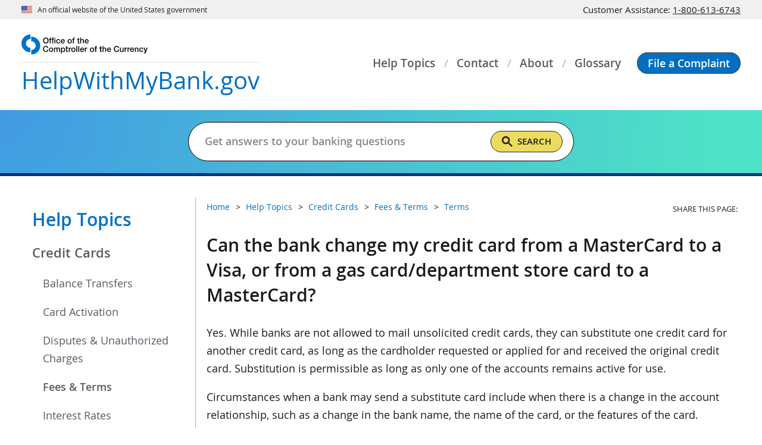

--- FILE ---
content_type: text/html
request_url: https://www.helpwithmybank.gov/help-topics/credit-cards/fees-terms/terms/terms-card-type.html
body_size: 8473
content:
<!DOCTYPE html>
<html lang="en" prefix="og: http://ogp.me/ns#"> 
<!-- a comment -->
<head>
<meta content="Percussion CM System" name="generator"/>
<meta name="perc_linkback" id="perc_linkback" content="FmRlYWZmbHgHY3gBbWZteAZgZmN4E2RlYWVtZg=="/>																		<meta http-equiv="Content-Type" content="text/html; charset=UTF-8">
<meta name="viewport" content="width=device-width, initial-scale=1.0">
<meta name="format-detection" content="telephone=no"/>
<meta name="rx-contenttype" content="occFAQ" />
<meta name="rx-contentid" content="104339" />
<meta name="occ-site" content="HWMB" />
<meta name="dc.agency" content="Office of the Comptroller of the Currency"/>   
<meta name="subtype" content="faq"/>

			 
			  			 						 <meta name="content.owner" content="Office of the Ombudsman" />
			 						<meta name="dc.language" content="en-US" />
									<meta name="date.posted" content="2020-09-17" />
						<meta name="dc.date" content="2020-09-17" />
									<meta name="date.archived" content="" />
									
			                                                
			<meta name="dc.subject" content="Credit Cards: Fees & Terms" />
																																								<meta name="dc.description" content="Yes. While banks are not allowed to mail unsolicited credit cards, they can substitute one credit card for another credit card, as long as the cardholder requested or applied for and received the original credit card." />
																																							<meta name="description" content="Yes. While banks are not allowed to mail unsolicited credit cards, they can substitute one credit card for another credit card, as long as the cardholder requested or applied for and received the original credit card." />
				<!-- Seach engines expect a meta tag named 'description', not the Dublin Core 'dc.description', so OCC needs both -->
			 						<meta name="risk.category" content="Credit" />								
<meta name="wtta.number" content="00062483" />

<meta name="wtta.submitter" content="Jennifer.Miles" />
<meta property="og:site_name" content="HelpWithMyBank.gov"/> 
<meta property="og:locale" content="en_US"/>
<meta property="og:type" content="website"/> 
																																			<meta name="og:title" content="Can the bank change my credit card from a MasterCard to a Visa?" />
																																				<meta name="og:description" content="Yes. While banks are not allowed to mail unsolicited credit cards, they can substitute one credit card for another credit card, as long as the cardholder requested or applied for and received the original credit card." />
	<meta property="og:url" content="https://www.helpwithmybank.gov/help-topics/credit-cards/fees-terms/terms/terms-card-type.html"/> 
<meta property="og:image" content="https://www.helpwithmybank.gov/images/c-clamp-images/Helpwithmybank-gov.png"/>
<meta property="og:image:alt" content="Help With My Bank website from the Office of the Comptroller of the Currency" />
<meta name="twitter:card" content="summary_large_image"/>
<meta name="twitter:site" content="@USOCC"/> 
																																			<meta name="twitter:title" content="Can the bank change my credit card from a MasterCard to a Visa?" />
																																				<meta name="twitter:description" content="Yes. While banks are not allowed to mail unsolicited credit cards, they can substitute one credit card for another credit card, as long as the cardholder requested or applied for and received the original credit card." />
	<meta property="twitter:url" content="https://www.helpwithmybank.gov/help-topics/credit-cards/fees-terms/terms/terms-card-type.html"/> 
<meta property="twitter:image" content="https://www.helpwithmybank.gov/images/c-clamp-images/Helpwithmybank-gov.png"/>
<meta property="twitter:image:alt" content="Help With My Bank website from the Office of the Comptroller of the Currency"/>
																																												<meta name="dc.title" content="Can the bank change my credit card from a MasterCard to a Visa?" />
			
	
			
			<title>Can the bank change my credit card from a MasterCard to a Visa?</title>
	<link rel="preload" href="/fonts/open-sans/OpenSans-Regular.woff2" as="font" type="font/woff2" crossorigin>
	<link rel="preload" href="/fonts/open-sans/OpenSans-SemiBold.woff2" as="font" type="font/woff2" crossorigin>
	<link rel="preload" href="/fonts/open-sans/OpenSans-Bold.woff2" as="font" type="font/woff2" crossorigin>
	<link rel="preload" href="/fonts/fontawesome/fa-solid-900.woff2" as="font" type="font/woff2" crossorigin>
<script src="/scripts/uswds-init.min.js"></script>

<link href="/css/styles.css" rel="stylesheet">
<link href="/css/cssgrid-ie10plus.css" rel="stylesheet">
<link href="/css/custom-styles.css" rel="stylesheet">

<script src="/scripts/jquery.min.js"></script>
<script src="/scripts/hwmb.js"></script>
<script async src='//platform-api.sharethis.com/js/sharethis.js#property=642f2edb1cdb86001a1ecf3e&product=inline-share-buttons'></script>


<link href="/images/occ-seal.gif" rel="icon">
<!-- We participate in the US government's analytics program. See the data at analytics.usa.gov. -->
<script async src="//dap.digitalgov.gov/Universal-Federated-Analytics-Min.js?agency=OCC" id="_fed_an_ua_tag"></script>
<script async src="/scripts/google-analytics.js"></script>
			 
								<script async src="//script.crazyegg.com/pages/scripts/0012/5812.js"></script>
								<script>CE_NO_COOKIES = true;</script>
										<script type="application/ld+json">
{
  "@context": "https://schema.org",
  "@type": "FAQPage",
  "mainEntity": [{
    "@type": "Question",
    "name": "Can the bank change my credit card from a MasterCard to a Visa, or from a gas card/department store card to a MasterCard?",
    "acceptedAnswer": {
      "@type": "Answer",
      "text":"<p>Yes. While banks are not allowed to mail unsolicited credit cards, they can substitute one credit card for another credit card, as long as the cardholder requested or applied for and received the original credit card. Substitution is permissible as long as only one of the accounts remains active for use.</p>

<p>Circumstances when a bank may send a substitute card include when there is a change in the account relationship, such as a change in the bank name, the name of the card, or the features of the card.</p>"
	  }
    }]
}
</script>
</head>

<body>
<!--googleoff: all-->
   
 
<a href="#main_content" class="usa-skipnav">Skip to main content</a>
<span id="backToTop" title="Return to top of page" style="display:none;">
  <a href="#top" tabindex="0" role="link" aria-label="Return to top of page">
    <span></span>
  </a>
</span>


	
	<section id="official-site-banner" class="usa-banner" aria-label="Official government website">
  <header class="usa-banner__header">
    <div class="usa-banner__inner">
      <div class="grid-col-auto">
        <img src="https://helpwithmybank.gov/images/c-clamp-images/us_flag_small.png" width="16" height="11"
          class="usa-banner__header-flag" alt="U.S. flag">
      </div>
      <div class="grid-col-auto">
        <p class="usa-banner__header-text">An official website of the United States government</p>
      </div>
      <div class="grid-col-fill grid-google-translate" id="translation_top_bar">
        <div id="google_translate_element"></div>
      </div>
      <div class="grid-col-auto">
        <p class="usa-banner__header-text hwmb-cag-nmbr">
          Customer Assistance: <a href="tel:18006136743" aria-label="Click to call 1-800-613-6743">1-800-613-6743</a>
        </p>
      </div>
    </div>
  </header>
</section>
	
  

<div id="nav-overlay" class="usa-overlay"></div>
<header id="masthead" class="usa-header usa-header--basic">
  <div class="usa-nav-container">
    
	
		
<div class="usa-navbar">
<div id="basic-logo" class="usa-logo"><a href="/index.html" class="usa-logo__text" title="Home"><img src="/images/c-clamp-images/hwmb/logo-occ.svg" width="129" height="20" class="occ-hdr-logo" alt="OCC Logo" title="OCC Logo" /><span class="hwmb-hdr-logo-title notranslate"> <span class="hwmb-text">HelpWithMyBank</span><span class="gov-text">.gov</span></span></a></div>

<a href="/file-a-complaint/index-file-a-complaint.html" class="usa-button hwmb-button--mobile" role="button" title="File a Complaint"><span>File a<br />
Complaint</span></a> <button id="primeNavBtn" class="usa-menu-btn"> <span id="primeNavBtnIco" class="fas fa-bars"> <!--RX--> </span><span id="primeNavBtnTxt" class="menu-btn-text notranslate">Menu</span> </button></div>

      
  <nav aria-label="Primary navigation" id="primeNav" class="usa-nav">
    <button class="usa-nav__close"><img src="/images/c-clamp-images/close.svg" alt="close"></button>
    <ul class="usa-nav__primary usa-accordion">
      
                                                                                                                                                
        
                  <li class="usa-nav__primary-item">
            <a class="usa-nav__link" href="/help-topics/index-help-topics.html"><span>Help Topics</span></a>
          </li>
              
                                                                                                                                                
        
                  <li class="usa-nav__primary-item">
            <a class="usa-nav__link" href="/contact/index-contact-us.html"><span>Contact</span></a>
          </li>
              
                                                                                                                                                
        
                  <li class="usa-nav__primary-item">
            <a class="usa-nav__link" href="/about/index-about.html"><span>About</span></a>
          </li>
              
                                                                                                                                                
        
                  <li class="usa-nav__primary-item">
            <a class="usa-nav__link" href="/glossary/index-glossary.html"><span>Glossary</span></a>
          </li>
              
                                                                                                                                                
        
                  <li class="usa-nav__primary-item button-item">
            <a class="usa-button" href="/file-a-complaint/index-file-a-complaint.html" role="button"><span>File a Complaint</span></a>
          </li>
                    <li class="usa-nav__primary-item mobile-menu-item">
        <section class="usa-banner" aria-label="Official government website">
          <header class="usa-banner__header">
            <div class="usa-banner__inner">
              <div class="grid-col-auto">
                <img class="usa-banner__header-flag" src="/images/c-clamp-images/us_flag_small.png" alt="U.S. flag">
              </div>
              <div class="grid-col-fill">
                <p class="usa-banner__header-text">An official website of the <br>United States government</p>
              </div>
            </div>
          </header>
        </section>
      </li>
      <li id="translation_side_bar"></li>
    </ul>
  </nav>
  </div>
</header>
  
	
	<section id="search-band">
  <div class="grid-container">
    <div class="grid-row search-band-row">
      <div class="grid-col">
        <h1>Get Answers to Your Banking Questions</h1>
        <form class="usa-search search-band-form" role="search">
          <label class="usa-sr-only" for="gsc-i-id1">Search</label>
          <input id="search_placeholder" class="usa-input maxw-none" type="search" name="search" placeholder="">
          <div class="gcse-searchbox" style="width:0" data-enablehistory="false" data-mobilelayout="disabled"></div>
          <div id="gcs_remove_on_search" class="hwmb-hidden">
            <div class="gcse-searchresults"></div>
          </div>
        </form>
      </div>
    </div>
  </div>
</section>
	
  
<section id="notice-band">
  <div class="grid-container">
    <div class="grid-row notice-band__row">
      <div class="grid-col-auto notice-band__content-wrapper">
        <!-- ↓↓↓ Notice Content goes here ↓↓↓ -->
                                  <!-- ↑↑↑ Notice Content goes here ↑↑↑ -->
      </div>
    </div>
  </div>
</section>

<!--googleon: all-->
<section id="site-content" class="usa-section">
	<div class="grid-container">
      <div class="grid-row grid-gap">
		<!--googleoff: all-->
	<aside class="usa-layout-docs__sidenav desktop:grid-col-3">
		<nav aria-label="Secondary navigation">
		
																				
			          	
		
																
			          	
		
																																									
			          	
		
																
			          							<h2><a href="/help-topics/index-help-topics.html">Help Topics</a></h2>
																																										        			
        				 
													    <ul class="usa-sidenav">
				
			<li class="usa-sidenav__item">
				<a href="/help-topics/credit-cards/index-credit-cards.html" class="hwmb-current-parent">Credit Cards</a>
								
												
																						 <ul class="usa-sidenav__sublist">
										<li><a href="/help-topics/credit-cards/balance-transfers/index-balance-transfers.html">Balance Transfers</a></li>
					
				</ul>
				
												
																						 <ul class="usa-sidenav__sublist">
										<li><a href="/help-topics/credit-cards/card-activation/index-card-activation.html">Card Activation</a></li>
					
				</ul>
				
												
																						 <ul class="usa-sidenav__sublist">
										<li><a href="/help-topics/credit-cards/disputes-unauthorized-charges/index-disputes-unauthorized-charges.html">Disputes & Unauthorized Charges</a></li>
					
				</ul>
				
												
																						 <ul class="usa-sidenav__sublist">
											 <li class="usa-sidenav__item"><a href="/help-topics/credit-cards/fees-terms/index-fees-terms.html" class="hwmb-current-parent">Fees & Terms</a></li>
						 	 										</ul>
				
												
																						 <ul class="usa-sidenav__sublist">
										<li><a href="/help-topics/credit-cards/interest-rates/index-interest-rates.html">Interest Rates</a></li>
					
				</ul>
				
												
																						 <ul class="usa-sidenav__sublist">
										<li><a href="/help-topics/credit-cards/lost-stolen-credit-cards/index-lost-stolen-credit-cards.html">Lost or Stolen Credit Cards</a></li>
					
				</ul>
				
												
																						 <ul class="usa-sidenav__sublist">
										<li><a href="/help-topics/credit-cards/payments/index-payments.html">Payments</a></li>
					
				</ul>
				
												
																						 <ul class="usa-sidenav__sublist">
										<li><a href="/help-topics/credit-cards/pre-approvals-solicitations/index-preapprovals-solicitations.html">Preapprovals & Solicitations</a></li>
					
				</ul>
				
							</li>
			
			
							
						</ul>
			 
																																																																																									
	
		
																						
			          	
		
																																											<br>				</nav>
	</aside>
		<!--googleon: all-->
	 <section class="usa-layout-docs__main desktop:grid-col-9 usa-layout-docs content-faq" id="hwmb_content_section">
                    <section class="grid-row grid-gap hwmb-breadcrumb-share">
                        <div class="grid-col-12 tablet:grid-col-8 tablet-lg:grid-col-9 breadcrumb">
      						   <!-- Start breadcrumbs -->






<!--googleoff: all-->
        <ul class="usa-list usa-list--unstyled grid-row grid-gap">
			     		
			
 
		    		<li><a href="/index.html">Home</a></li>
		
                                                                                		    		
						
 
		    		<li><a href="/help-topics/index-help-topics.html">Help Topics</a></li>
		
                                                                		    		
						
 
		    		<li><a href="/help-topics/credit-cards/index-credit-cards.html">Credit Cards</a></li>
		
                                                                		    		
						
 
		    		<li><a href="/help-topics/credit-cards/fees-terms/index-fees-terms.html">Fees & Terms</a></li>
		
                                		    		
						
 
					 				   					<li><a href="/help-topics/credit-cards/fees-terms/index-fees-terms.html">Terms</a></li>
				   			 		
                                                                                                                                                                                                                                                                </ul>
<!--googleon: all--><!-- End breadcrumbs -->                        </div>
                        		<!--googleoff: all-->
		  <div class="grid-col-12 tablet:grid-col-4 tablet-lg:grid-col-3">
	                            <div class="share-icons">
                                <p>Share This Page:</p>
                                <ul>
        								                                 
                <li class="sharethis-inline-share-buttons"></li>
                                </ul>
                            </div>
       </div>
	   	<!--googleon: all-->
                    </section>
					<!--googleon: all-->
					<main id="main_content">
																							
	        
																																																																																																																																																																									
	
	<link href="/css/hwmb-glossary.css" rel="stylesheet">
<script src="/scripts/hwmb-glossary.js"></script>

<script id="glossary_template" type="text/template">
  <div class="glossary-result">
    <h2 class="usa-accordion__heading">
      <button id="button_glossary_header" class="usa-accordion__button hwmb-accordion__button" aria-expanded="false" aria-controls="el0"><span class="hwmb-accordion__button--text"></span><span class="fas fa-chevron-down"></span></button>
    </h2>
    <div id="el0" class="usa-accordion__content usa-prose hwmb-glossary-accordion__content" hidden><p></p></div>
  </div>
</script>	<!-- <div id="glossary_drawer" aria-describedby="glossary_results" aria-hidden="true"> -->
<div id="glossary_drawer" aria-hidden="true"><button id="drawer_close" tabindex="-1" aria-label="Close Glossary" role="button"><span class="fas fa-times"><!-- fa icon --></span> </button>
<h1><span class="fas fa-question-circle"><!-- fa icon --></span>&#160;Glossary</h1>

<form id="drawer_form" action="javascript:void(0)"><label for="drawer_search_input" class="drawer-search">Filter glossary</label> 

<table role="presentation">
<tr>
<td>
<div class="drawer-search-container"><input id="drawer_search_input" type="text" title="Glossary Term Search" placeholder="Glossary Search" value="" tabindex="-1" /><span id="drawer_search_clear" tabindex="-1" aria-label="Clear Search Input" role="button">×</span></div>
</td>
<td><button id="drawer_search" type="submit" tabindex="-1" aria-label="Search Glossary" role="button"><span class="fas fa-search"><!-- fa icon --></span> </button></td>
</tr>
</table>
</form>

<div id="glossary_results_found" class="sr-only" role="status">No Results Found</div>

<div id="glossary_results" class="usa-accordion" aria-multiselectable="true"><!-- results --></div>
</div>

  																																																																																																								                        <h1>Can the bank change my credit card from a MasterCard to a Visa, or from a gas card/department store card to a MasterCard?</h1>
                    					<p>Yes. While banks are not allowed to mail unsolicited credit cards, they can substitute one credit card for another credit card, as long as the cardholder requested or applied for and received the original credit card. Substitution is permissible as long as only one of the accounts remains active for use.</p>

<p>Circumstances when a bank may send a substitute card include when there is a change in the account relationship, such as a change in the bank name, the name of the card, or the features of the card.</p>					<p class='last-reviewed'><strong>Last Reviewed:</strong>&nbsp;April 2021</p>																							
	
																																																																																																													
	
		
<div class="hwmb-disclaimer-block">
<p><strong>Please note:</strong> The terms "bank" and "banks" used in these answers generally refer to national banks, federal savings associations, and federal branches or agencies of foreign banking organizations that are regulated by the Office of the Comptroller of the Currency (OCC). <a href="/who-regulates-my-bank/index-who-regulates-bank.html" title="Who Regulates My Bank?">Find out if the OCC regulates your bank</a>. Information provided on HelpWithMyBank.gov should not be construed as legal advice or a legal opinion of the OCC.</p>
</div>

  																																																																				    					<section class='hwmb-related-block'><h2>Related Questions</h2><div class='grid-row grid-gap'>
	   <div class="mobile-lg:grid-col-6">
                  <div class="grid-row grid-gap-md hwmb-related__item">
                    <div class="grid-col flex-auto">
                      <p><span class="far fa-file-alt hwmb-card-icon"></span></p>
                    </div>
                    <div class="grid-col">
                      <p><a href="/help-topics/credit-cards/fees-terms/terms/terms-changes-reject.html">Can I reject changes to my credit card account?</a></p>
                    </div>
                  </div>
                </div>
  
	   <div class="mobile-lg:grid-col-6">
                  <div class="grid-row grid-gap-md hwmb-related__item">
                    <div class="grid-col flex-auto">
                      <p><span class="far fa-file-alt hwmb-card-icon"></span></p>
                    </div>
                    <div class="grid-col">
                      <p><a href="/help-topics/credit-cards/fees-terms/terms/terms-notify.html">How must the bank notify me when it makes a significant change in account terms on my credit card account?</a></p>
                    </div>
                  </div>
                </div>
  
	   <div class="mobile-lg:grid-col-6">
                  <div class="grid-row grid-gap-md hwmb-related__item">
                    <div class="grid-col flex-auto">
                      <p><span class="far fa-file-alt hwmb-card-icon"></span></p>
                    </div>
                    <div class="grid-col">
                      <p><a href="/help-topics/credit-cards/fees-terms/terms/terms-changes-notice.html">Does the bank have to give me advance notice of changes to my credit card?</a></p>
                    </div>
                  </div>
                </div>
  </div></section>										
					
					                    																		
	        
																																																																																																													
	
		
<div class="hwmb-contact-block">
<h2>Still need help?</h2>

<a href="/contact/index-contact-us.html" class="usa-button" role="button" title="Contact Us">Contact Us</a></div>

  																																																																				         </main>
	 <!--googleoff: all-->
	</section>
 </div>
</div>
</section><!--googleoff: all-->
   <footer id="site-footer" class="usa-footer">
	
	
		
<div class="usa-footer__info-section">
<div class="grid-container">
<div class="grid-row grid-gap">
<div class="usa-footer__logo grid-row tablet-lg:grid-col-6 tablet-lg:grid-gap-2">
<div class="tablet-lg:grid-col-auto"><a href="//occ.gov/" target="_blank" rel="noopener noreferrer"     ><img src="//helpwithmybank.gov/images/c-clamp-images/hwmb/footer-occ-logo.svg" width="325" height="58" class="footer-occ-logo" alt="OCC.gov" /></a></div>
</div>

<div class="usa-footer__contact-links tablet-lg:grid-col-6">
<p><strong>Customer Assistance:</strong><br class="hide-inline-mobile" />
<a href="tel:1-800-613-6743" aria-label="Click to call 1-800-613-6743">1-800-613-6743</a><br />
Monday - Friday,<br class="hide-inline-mobile" />
7:00 am - 7:00 pm CT</p>

<p><strong>HelpWithMyBank.gov</strong> provides information and assistance for customers of national banks and federal savings associations. We're here to help!</p>
</div>
</div>
</div>
</div>

<div class="usa-footer__primary-section">
<div class="grid-container">
<div class="grid-row grid-gap">
<div class="usa-footer__logo grid-row grid-col">
<div class="grid-col">
<h3>Our websites</h3>

<ul class="usa-list usa-list--unstyled hwmb-list-our-sites grid-row grid-gap">
<li class="grid-col-12 tablet:grid-col-6 desktop:grid-col-3">
<div class="grid-row grid-gap-sm">
<div class="grid-col-auto"><a href="//occ.gov/" target="_blank" rel="noopener noreferrer"     ><img src="//helpwithmybank.gov/images/c-clamp-images/hwmb/icon-footer-occ-donut.svg" width="45" height="47" class="icon-our-sites" alt="OCC.gov" /></a></div>

<div class="grid-col-fill">
<p><a href="//occ.gov/" target="_blank" rel="noopener noreferrer"     >OCC.gov</a></p>

<p>Official website of the OCC.</p>
</div>
</div>
</li>

<li class="grid-col-12 tablet:grid-col-6 desktop:grid-col-3">
<div class="grid-row grid-gap-sm">
<div class="grid-col-auto"><a href="//careers.occ.gov/" target="_blank" rel="noopener noreferrer"     ><img src="//helpwithmybank.gov/images/c-clamp-images/hwmb/icon-footer-occ-careers.svg" width="40" height="40" class="icon-our-sites" alt="Careers.OCC.gov" /></a></div>

<div class="grid-col-fill">
<p><a href="//careers.occ.gov/" target="_blank" rel="noopener noreferrer"     >Careers.OCC.gov</a></p>

<p>Join one of the best places to work.</p>
</div>
</div>
</li>

<li class="grid-col-12 tablet:grid-col-6 desktop:grid-col-3">
<div class="grid-row grid-gap-sm">
<div class="grid-col-auto"><a href="https://www.banknet.gov" target="_blank" rel="noopener noreferrer"     ><img src="https://helpwithmybank.gov/images/c-clamp-images/hwmb/icon-footer-banknet.svg" width="40" height="38" class="icon-our-sites" alt="BankNet.gov" /></a></div>

<div class="grid-col-fill">
<p><a href="https://www.banknet.gov" target="_blank" rel="noopener noreferrer"     >BankNet.gov</a></p>

<p>Resources for bankers.</p>
</div>
</div>
</li>

<li class="grid-col-12 tablet:grid-col-6 desktop:grid-col-3">
<div class="grid-row grid-gap-sm">
<div class="grid-col-auto"><a href="/index.html" title="Home"><img src="//helpwithmybank.gov/images/c-clamp-images/hwmb/icon-footer-hwmb-check.svg" width="40" height="30" class="icon-our-sites" alt="HelpWithMyBank.gov" /></a></div>

<div class="grid-col-fill">
<p><a href="/index.html" title="Home">HelpWithMyBank.gov</a></p>

<p>Get answers to banking questions.</p>
</div>
</div>
</li>
</ul>
</div>
</div>
</div>
</div>
</div>

  	<div class="usa-footer__secondary-section">
		<div class="grid-container">
			<div class="grid-row grid-gap flex-row-reverse">
				
	
	<div class="grid-col-12 desktop-lg:grid-col-auto footer-social-media">
  <ul class="usa-list usa-list--unstyled grid-row">
    <li>
      <a href="//facebook.com/100064588517973" target="_blank" rel="noopener noreferrer"    
         aria-label="facebook" onclick="return ExitNotice()">
        <img src="https://helpwithmybank.gov/images/c-clamp-images/hwmb/icon-footer-social-fb.svg" width="16"
          height="30" alt="" />
      </a>
    </li>
    <li>
      <a href="//twitter.com/usocc" target="_blank" rel="noopener noreferrer"      aria-label="twitter"
        onclick="return ExitNotice()">
        <img src="https://helpwithmybank.gov/images/c-clamp-images/hwmb/icon-footer-social-twitter.svg" width="30"
          height="25" alt="" />
      </a>
    </li>
    <li>
      <a href="//linkedin.com/company/office-of-the-comptroller-of-the-currency" target="_blank" rel="noopener noreferrer"    
         aria-label="linked in" onclick="return ExitNotice()">
        <img src="https://helpwithmybank.gov/images/c-clamp-images/hwmb/icon-footer-social-linkedin.svg" width="30"
          height="29" alt="" />
      </a>
    </li>
    <li>
      <a href="//youtube.com/user/OCCChannel#p/c/2BAA3C3A20C2630E" target="_blank" rel="noopener noreferrer"     
        aria-label="you tube" onclick="return ExitNotice()">
        <img src="https://helpwithmybank.gov/images/c-clamp-images/hwmb/icon-footer-social-youtube.svg" width="29"
          height="30" alt="" />
      </a>
    </li>
    <li>
      <a href="//occ.gov/rss/index-rss.html" target="_blank" rel="noopener noreferrer"      aria-label="OCC.gov rss feeds">
        <img src="https://helpwithmybank.gov/images/c-clamp-images/hwmb/icon-footer-social-rss.svg" width="26"
          height="26" alt="" />
      </a>
    </li>
  </ul>
</div>
	
  				<div class="grid-col footer-links">
					<ul class="usa-list usa-list--unstyled grid-row"><li>
<a href="https://www.occ.gov/about/policies/web-privacy-policy.html">Privacy Policy</a>


</li><li>
 <a href="https://www.usa.gov/" target="_blank" rel="noopener noreferrer">USA.gov</a>
</li><li>
<a href="https://www.occ.gov/about/policies/accessibility.html">Accessibility</a>


</li><li>
 <a href="https://www.treasury.gov/Pages/default.aspx" target="_blank" rel="noopener noreferrer">Department of the Treasury</a>
</li><li>
<a href="https://www.occ.gov/about/connect-with-us/foia/index-foia.html">Freedom of Information Act (FOIA)</a>


</li><li>
<a href="/contact/index-contact-us.html">Contact Us</a>


</li><li>
<a href="/file-a-complaint/report-scam-fraud.html">Report a Scam or Fraud </a>


</li><li>
<a href="/site-map/index-sitemap.html">Site Map</a>


</li></ul>				</div>
			</div>
		</div>
	</div>
</footer>
<script async src="//siteimproveanalytics.com/js/siteanalyze_50215.js"></script>
<script src="/scripts/uswds.min.js"></script>


							</body>
</html>

--- FILE ---
content_type: text/css
request_url: https://www.helpwithmybank.gov/css/gcs-header.css
body_size: 1533
content:
@charset "UTF-8";.gsc-input .gsc-input-box{border:0}.gsc-input .gsc-input-box input.gsc-input{display:block;max-width:30rem;height:18px!important;margin-top:9px;padding:0 0 0 9px!important;line-height:1.4;border-radius:0;background:0 0!important;color:#1b1b1b;font-size:.8rem;font-weight:600;text-indent:0!important;overflow:hidden;text-overflow:ellipsis;white-space:nowrap}.gsc-input .gsc-input-box input.gsc-input.search-expanded{height:36px!important;transition:height .2s ease .1s}.gsc-input .gsc-input-box input.gsc-input:not([disabled]):focus{outline:2px dotted #2491ff!important;outline-offset:0}.gsc-input .gsc-input-box input.gsc-input::-moz-placeholder{font-size:.8rem;font-weight:600;color:#555!important;opacity:.7}.gsc-input .gsc-input-box input.gsc-input:-ms-input-placeholder{font-size:.8rem;font-weight:600;color:#555!important;opacity:.7}.gsc-input .gsc-input-box input.gsc-input::placeholder{font-size:.8rem;font-weight:600;color:#555!important;opacity:.7}.gsc-input .gsc-input-box .gsib_a,.gsc-input .gsc-input-box .gsib_b,.gsc-input .gsc-input-box .gsib_b .gsst_b{padding:0}.gsc-input .gsc-input-box .gsib_b .gsst_a .gscb_a{line-height:1rem;vertical-align:middle;color:#0071bc}.gsc-input .gsc-input-box .gsib_b .gsst_a:active .gscb_a,.gsc-input .gsc-input-box .gsib_b .gsst_a:focus .gscb_a,.gsc-input .gsc-input-box .gsib_b .gsst_a:hover .gscb_a{color:#2491ff}button.gsc-search-button{margin-left:0;padding:0 4px;border-color:transparent;background-color:transparent;cursor:pointer}button.gsc-search-button svg{width:22px;height:22px;fill:#1c1d1f}button.gsc-search-button svg.search-expanded{width:32px;height:32px}button.gsc-search-button:active,button.gsc-search-button:focus,button.gsc-search-button:hover{border-color:transparent;background-color:transparent}#search-band .search-band-form>div{width:100%}#search-band form.gsc-search-box,#search-band form.gsc-search-box table{margin:0}#search-band form.gsc-search-box table.gsc-search-box td.gsc-input{padding-right:0}table.gssb_c{position:fixed!important}table.gssb_c table.gsc-completion-container td div img{display:none}table.gssb_c table.gsc-completion-container td.gssb_a{padding:4px 11px}table.gssb_c table.gsc-completion-container tr.gsc-completion-selected{background-color:#e5f3ff}table.gssb_c table.gsc-completion-container tr:last-child td{padding:0}@media (min-width:40em){.gsc-input .gsc-input-box input.gsc-input{height:36px!important;font-size:1rem}.gsc-input .gsc-input-box input.gsc-input::-moz-placeholder{font-size:1rem}.gsc-input .gsc-input-box input.gsc-input:-ms-input-placeholder{font-size:1rem}.gsc-input .gsc-input-box input.gsc-input::placeholder{font-size:1rem}.gsc-input .gsc-input-box .gsib_b .gsst_a{padding:0 8px}.gsc-input .gsc-input-box .gsib_a,.gsc-input .gsc-input-box .gsib_b .gsst_b{padding-right:4px}button.gsc-search-button{display:inline-flex;width:auto;height:36px;margin:0;padding:0 18px;border:1px solid #1c1d1f;border-radius:99rem;background-color:#ecdc5d;color:#1c1d1f;font-weight:600;align-items:center}button.gsc-search-button:active,button.gsc-search-button:focus,button.gsc-search-button:hover{border:1px solid #1c1d1f;background-color:#fee685;color:#1c1d1f}button.gsc-search-button::after{content:"Search";padding-left:8px;text-transform:uppercase;font-size:.8333rem;font-weight:600}button.gsc-search-button svg{width:18px;height:18px}}@media (min-width:64em){table.gssb_c{position:absolute!important}}@media only screen and (max-device-width:823px) and (-webkit-min-device-pixel-ratio:3) and (orientation:landscape),only screen and (max-device-width:667px) and (-webkit-min-device-pixel-ratio:2) and (orientation:landscape){.gsc-input{padding:3px 0}.gsc-input .gsc-input-box input.gsc-input{max-width:32rem;height:18px!important;font-size:.8rem}.gsc-input .gsc-input-box input.gsc-input::-moz-placeholder{font-size:.8rem}.gsc-input .gsc-input-box input.gsc-input:-ms-input-placeholder{font-size:.8rem}.gsc-input .gsc-input-box input.gsc-input::placeholder{font-size:.8rem}.gsc-input .gsc-input-box .gsib_b{line-height:13px}.gsc-input .gsc-input-box .gsib_b .gsst_a .gscb_a{line-height:16px}.gsc-input .gsc-input-box .gsib_b .gsst_b{padding:0 0 0 2px}button.gsc-search-button{height:auto;padding:0 6px;border-color:transparent;background-color:transparent}button.gsc-search-button:active,button.gsc-search-button:focus,button.gsc-search-button:hover{border-color:transparent;background-color:transparent}button.gsc-search-button::after{content:none}button.gsc-search-button svg{width:22px;height:22px}}

--- FILE ---
content_type: text/css
request_url: https://www.helpwithmybank.gov/css/hwmb-translate.css
body_size: 691
content:
body{top:0!important}#goog-gt-.skiptranslate,.goog-te-banner-frame.skiptranslate,iframe.skiptranslate{visibility:hidden!important;display:none!important}.goog-te-gadget span a,a.goog-logo-link{visibility:hidden!important;display:inline-block;width:4.9783rem}#google_translate_element .goog-te-gadget{font-family:inherit}#google_translate_element .goog-te-gadget .goog-te-combo{font-family:inherit;margin:0 0 1px;border-radius:.5555rem;padding-left:.2222rem}#google_translate_element .goog-te-gadget .goog-te-combo::-ms-expand{background-color:transparent}div.grid-google-translate{text-align:center}span.google-powered-by{font-weight:600;color:#444;display:block}.goog-text-highlight{background-color:inherit;box-shadow:none;box-sizing:inherit;position:inherit}.goog-tooltip.skiptranslate{display:none!important;visibility:hidden!important}@media (min-width:64em){span.google-powered-by{display:inline}}

--- FILE ---
content_type: image/svg+xml
request_url: https://www.helpwithmybank.gov/images/c-clamp-images/hwmb/logo-occ.svg
body_size: 22259
content:
<svg id="Layer_1" data-name="Layer 1" xmlns="http://www.w3.org/2000/svg" width="129" height="20.2972" viewBox="0 0 129 20.2972"><defs><style>.cls-1{fill:#0071ce;}</style></defs><path d="M24.9413,3.8944a2.7207,2.7207,0,0,1,1.1742.2456,2.6254,2.6254,0,0,1,.88.6627,2.9466,2.9466,0,0,1,.5526.9744,3.734,3.734,0,0,1,0,2.3651,2.9433,2.9433,0,0,1-.5526.9737,2.58,2.58,0,0,1-.88.6591,2.98,2.98,0,0,1-2.3488,0,2.581,2.581,0,0,1-.88-.6591,2.9431,2.9431,0,0,1-.5525-.9737,3.734,3.734,0,0,1,0-2.3651,2.9464,2.9464,0,0,1,.5525-.9744,2.6268,2.6268,0,0,1,.88-.6627A2.72,2.72,0,0,1,24.9413,3.8944Zm0,.8349a1.6358,1.6358,0,0,0-.8062.1882,1.5808,1.5808,0,0,0-.5526.5036,2.2629,2.2629,0,0,0-.3149.7157,3.3193,3.3193,0,0,0,0,1.637,2.2614,2.2614,0,0,0,.3149.7165,1.572,1.572,0,0,0,.5526.5028,1.8148,1.8148,0,0,0,1.6124,0A1.5742,1.5742,0,0,0,26.3,8.49a2.271,2.271,0,0,0,.3153-.7165,3.3319,3.3319,0,0,0,0-1.637A2.2726,2.2726,0,0,0,26.3,5.4211a1.583,1.583,0,0,0-.5522-.5036A1.6369,1.6369,0,0,0,24.9413,4.7293Z" transform="translate(0 -0.8514)"/><path d="M28.2066,5.6463h.6958V5.2939a1.8043,1.8043,0,0,1,.0981-.65.9242.9242,0,0,1,.2619-.3851.8671.8671,0,0,1,.3724-.18,2.0853,2.0853,0,0,1,.4378-.0444,2.6956,2.6956,0,0,1,.6546.0567v.7288a1.2482,1.2482,0,0,0-.1921-.037,2.0752,2.0752,0,0,0-.2416-.0124.5715.5715,0,0,0-.323.09.3952.3952,0,0,0-.1351.3524v.4338h.7938v.6954h-.7938V9.8773h-.933V6.3417h-.6958Z" transform="translate(0 -0.8514)"/><path d="M30.7276,5.6463h.6958V5.2939a1.8045,1.8045,0,0,1,.098-.65.9234.9234,0,0,1,.262-.3851.8671.8671,0,0,1,.3724-.18,2.0843,2.0843,0,0,1,.4377-.0444,2.696,2.696,0,0,1,.6547.0567v.7288a1.2472,1.2472,0,0,0-.1922-.037,2.0734,2.0734,0,0,0-.2415-.0124.5713.5713,0,0,0-.323.09.3953.3953,0,0,0-.1352.3524v.4338H33.15v.6954h-.7939V9.8773h-.9329V6.3417h-.6958Zm3.02-1.6124h.933v.8836h-.933Zm0,1.6124h.933v4.231h-.933Z" transform="translate(0 -0.8514)"/><path d="M38.6339,7.0618a.8755.8755,0,0,0-.315-.593,1.0276,1.0276,0,0,0-.6506-.2,1.3465,1.3465,0,0,0-.3848.061.914.914,0,0,0-.3764.2289,1.2815,1.2815,0,0,0-.2866.4665,2.2268,2.2268,0,0,0-.1145.7818,2.2793,2.2793,0,0,0,.0614.5239,1.4162,1.4162,0,0,0,.1962.4665,1.0585,1.0585,0,0,0,.348.3313.984.984,0,0,0,.5156.1272.9392.9392,0,0,0,.6754-.2536,1.1829,1.1829,0,0,0,.3313-.712h.933a2.0513,2.0513,0,0,1-.626,1.2643,1.91,1.91,0,0,1-1.3137.438,2.1652,2.1652,0,0,1-.88-.1677,1.8588,1.8588,0,0,1-.6424-.4586,1.9421,1.9421,0,0,1-.3971-.6917,2.7007,2.7007,0,0,1-.1351-.8676,2.97,2.97,0,0,1,.1311-.8923,2.0316,2.0316,0,0,1,.3928-.7236,1.8419,1.8419,0,0,1,.6507-.4832,2.199,2.199,0,0,1,.9126-.1759,2.5583,2.5583,0,0,1,.7.0937,1.8477,1.8477,0,0,1,.5892.2827,1.5088,1.5088,0,0,1,.4215.4745,1.6234,1.6234,0,0,1,.1966.6794Z" transform="translate(0 -0.8514)"/><path d="M41.1381,8.0035a1.62,1.62,0,0,0,.0695.4744,1.1719,1.1719,0,0,0,.2089.4011,1.0117,1.0117,0,0,0,.3516.2739,1.1606,1.1606,0,0,0,.5075.1025,1.125,1.125,0,0,0,.6591-.1758,1.0443,1.0443,0,0,0,.3724-.5283h.8839a1.7541,1.7541,0,0,1-.6878,1.0681,1.8622,1.8622,0,0,1-.5685.2783,2.3007,2.3007,0,0,1-.6591.0944,2.2285,2.2285,0,0,1-.8838-.1642A1.8247,1.8247,0,0,1,40.741,9.37a1.95,1.95,0,0,1-.401-.7041,2.8574,2.8574,0,0,1-.1352-.9,2.5473,2.5473,0,0,1,.1435-.8553,2.1794,2.1794,0,0,1,.4091-.7121,1.922,1.922,0,0,1,1.4935-.667,1.9,1.9,0,0,1,.8963.2086,1.9734,1.9734,0,0,1,.6591.5522,2.2482,2.2482,0,0,1,.38.79,2.4247,2.4247,0,0,1,.0613.9214Zm2.177-.614a1.5006,1.5006,0,0,0-.0941-.4259,1.1355,1.1355,0,0,0-.2129-.356,1.0561,1.0561,0,0,0-.3273-.2456.9694.9694,0,0,0-.43-.0937,1.1186,1.1186,0,0,0-.4457.0857,1.0182,1.0182,0,0,0-.3437.2376,1.1733,1.1733,0,0,0-.2292.3554,1.2347,1.2347,0,0,0-.0942.4425Z" transform="translate(0 -0.8514)"/><path d="M49.3311,9.9921a2.3067,2.3067,0,0,1-.9047-.1677,1.9258,1.9258,0,0,1-.671-.4629,1.978,1.978,0,0,1-.4174-.7034,2.7093,2.7093,0,0,1-.1431-.9,2.68,2.68,0,0,1,.1431-.8922,1.9749,1.9749,0,0,1,.4174-.7041,1.9333,1.9333,0,0,1,.671-.4621,2.52,2.52,0,0,1,1.8089,0,1.9314,1.9314,0,0,1,.671.4621,1.9737,1.9737,0,0,1,.4175.7041,2.6823,2.6823,0,0,1,.1435.8922,2.7118,2.7118,0,0,1-.1435.9,1.9768,1.9768,0,0,1-.4175.7034,1.924,1.924,0,0,1-.671.4629A2.3042,2.3042,0,0,1,49.3311,9.9921Zm0-.7367a1.0724,1.0724,0,0,0,.54-.1308,1.1392,1.1392,0,0,0,.3764-.3437,1.5121,1.5121,0,0,0,.2169-.4788,2.1543,2.1543,0,0,0,0-1.0848,1.4554,1.4554,0,0,0-.2169-.4789,1.1592,1.1592,0,0,0-.3764-.3393,1.1811,1.1811,0,0,0-1.0805,0,1.1572,1.1572,0,0,0-.3764.3393,1.4433,1.4433,0,0,0-.2169.4789,2.1453,2.1453,0,0,0,0,1.0848,1.499,1.499,0,0,0,.2169.4788,1.1372,1.1372,0,0,0,.3764.3437A1.0713,1.0713,0,0,0,49.3311,9.2554Z" transform="translate(0 -0.8514)"/><path d="M51.9091,5.6463h.6957V5.2939a1.8043,1.8043,0,0,1,.0981-.65.9234.9234,0,0,1,.262-.3851.8662.8662,0,0,1,.3723-.18,2.0853,2.0853,0,0,1,.4378-.0444,2.6966,2.6966,0,0,1,.6547.0567v.7288a1.2518,1.2518,0,0,0-.1922-.037,2.0752,2.0752,0,0,0-.2416-.0124.5713.5713,0,0,0-.323.09.3952.3952,0,0,0-.1351.3524v.4338h.7938v.6954h-.7938V9.8773h-.933V6.3417h-.6957Z" transform="translate(0 -0.8514)"/><path d="M56.91,5.6463h.7041V4.3776h.933V5.6463H59.39v.6954h-.8428v2.259a2.228,2.228,0,0,0,.0123.2536.4385.4385,0,0,0,.0571.18.2775.2775,0,0,0,.1351.1105.66.66,0,0,0,.2456.037q.0981,0,.1965-.0044a1.0126,1.0126,0,0,0,.1962-.0283v.72q-.1552.0163-.3026.0327a2.7534,2.7534,0,0,1-.303.0159,2.0917,2.0917,0,0,1-.5933-.0689.7936.7936,0,0,1-.352-.2049.7048.7048,0,0,1-.1718-.3394,2.5139,2.5139,0,0,1-.0531-.4672V6.3417H56.91Z" transform="translate(0 -0.8514)"/><path d="M60.1427,4.0339h.9329V6.2022h.0164a1.3592,1.3592,0,0,1,.5115-.4781,1.506,1.506,0,0,1,.7572-.1926,1.5842,1.5842,0,0,1,1.0968.36,1.3812,1.3812,0,0,1,.4007,1.08V9.8773h-.9329v-2.66a1.15,1.15,0,0,0-.213-.7245.773.773,0,0,0-.6136-.2245,1.0131,1.0131,0,0,0-.4258.0857.9231.9231,0,0,0-.3189.2376,1.1141,1.1141,0,0,0-.2046.3554,1.2655,1.2655,0,0,0-.0738.4338V9.8773h-.9329Z" transform="translate(0 -0.8514)"/><path d="M65.6508,8.0035a1.6194,1.6194,0,0,0,.0693.4744,1.1721,1.1721,0,0,0,.209.4011,1.0108,1.0108,0,0,0,.3516.2739,1.1607,1.1607,0,0,0,.5076.1025,1.1251,1.1251,0,0,0,.659-.1758,1.0449,1.0449,0,0,0,.3724-.5283h.8839a1.7545,1.7545,0,0,1-.6877,1.0681,1.8639,1.8639,0,0,1-.5686.2783,2.301,2.301,0,0,1-.659.0944,2.2283,2.2283,0,0,1-.8839-.1642,1.8234,1.8234,0,0,1-.6507-.4577,1.9483,1.9483,0,0,1-.4011-.7041,2.8574,2.8574,0,0,1-.1351-.9,2.5473,2.5473,0,0,1,.1434-.8553,2.1794,2.1794,0,0,1,.4091-.7121,1.922,1.922,0,0,1,1.4936-.667A1.9006,1.9006,0,0,1,67.66,5.74a1.974,1.974,0,0,1,.659.5522,2.2446,2.2446,0,0,1,.38.79,2.4207,2.4207,0,0,1,.0614.9214Zm2.1768-.614a1.5005,1.5005,0,0,0-.094-.4259,1.1355,1.1355,0,0,0-.2129-.356,1.0566,1.0566,0,0,0-.3274-.2456.9685.9685,0,0,0-.43-.0937,1.1192,1.1192,0,0,0-.4459.0857,1.0188,1.0188,0,0,0-.3436.2376,1.1736,1.1736,0,0,0-.2293.3554,1.2345,1.2345,0,0,0-.094.4425Z" transform="translate(0 -0.8514)"/><path d="M26.3981,14.4441a2.11,2.11,0,0,0-.18-.4664,1.2833,1.2833,0,0,0-.2946-.3678,1.3106,1.3106,0,0,0-.4214-.2418,1.6659,1.6659,0,0,0-.5606-.0858,1.6369,1.6369,0,0,0-.8062.1881,1.5817,1.5817,0,0,0-.5526.5036,2.2639,2.2639,0,0,0-.3149.7157,3.32,3.32,0,0,0,0,1.6371,2.2608,2.2608,0,0,0,.3149.7164,1.572,1.572,0,0,0,.5526.5028,1.636,1.636,0,0,0,.8062.189,1.4521,1.4521,0,0,0,.6056-.1193,1.3543,1.3543,0,0,0,.45-.3269,1.5478,1.5478,0,0,0,.2947-.4876,2.33,2.33,0,0,0,.1391-.5972h.9984a2.776,2.776,0,0,1-.2249.9577,2.3476,2.3476,0,0,1-.52.7491,2.303,2.303,0,0,1-.7694.4868,2.6607,2.6607,0,0,1-.9737.1715,2.75,2.75,0,0,1-1.1746-.2412,2.58,2.58,0,0,1-.88-.6591,2.9421,2.9421,0,0,1-.5525-.9737,3.734,3.734,0,0,1,0-2.3651,2.9459,2.9459,0,0,1,.5525-.9743,2.6255,2.6255,0,0,1,.88-.6627,2.7185,2.7185,0,0,1,1.1746-.2456,3.0912,3.0912,0,0,1,.9246.1352,2.3927,2.3927,0,0,1,.7655.393,2.0349,2.0349,0,0,1,.5359.6256,2.183,2.183,0,0,1,.2539.8429Z" transform="translate(0 -0.8514)"/><path d="M30.2528,18.5451a2.3049,2.3049,0,0,1-.9047-.1678,1.9232,1.9232,0,0,1-.6709-.4629,1.9786,1.9786,0,0,1-.4175-.7033,2.71,2.71,0,0,1-.1431-.9,2.68,2.68,0,0,1,.1431-.8923,1.9751,1.9751,0,0,1,.4175-.7041,1.9333,1.9333,0,0,1,.6709-.4621,2.52,2.52,0,0,1,1.809,0,1.9346,1.9346,0,0,1,.671.4621,1.9766,1.9766,0,0,1,.4175.7041,2.6829,2.6829,0,0,1,.1434.8923,2.7122,2.7122,0,0,1-.1434.9,1.98,1.98,0,0,1-.4175.7033,1.9245,1.9245,0,0,1-.671.4629A2.3029,2.3029,0,0,1,30.2528,18.5451Zm0-.7368a1.0724,1.0724,0,0,0,.54-.1308,1.1371,1.1371,0,0,0,.3764-.3437,1.5111,1.5111,0,0,0,.2169-.4788,2.1543,2.1543,0,0,0,0-1.0848,1.4563,1.4563,0,0,0-.2169-.4789,1.1578,1.1578,0,0,0-.3764-.3392,1.1809,1.1809,0,0,0-1.08,0,1.1537,1.1537,0,0,0-.3764.3392,1.44,1.44,0,0,0-.2169.4789,2.1453,2.1453,0,0,0,0,1.0848,1.4936,1.4936,0,0,0,.2169.4788,1.1332,1.1332,0,0,0,.3764.3437A1.0706,1.0706,0,0,0,30.2528,17.8083Z" transform="translate(0 -0.8514)"/><path d="M33.2486,14.1992h.8839v.5893h.0244a2.3775,2.3775,0,0,1,.2292-.287,1.2623,1.2623,0,0,1,.2743-.2209,1.4032,1.4032,0,0,1,.3477-.1431,1.7233,1.7233,0,0,1,.45-.0531,1.5385,1.5385,0,0,1,.7161.1715.9727.9727,0,0,1,.4709.5326,1.8755,1.8755,0,0,1,.5482-.5158,1.4761,1.4761,0,0,1,.7775-.1883,1.53,1.53,0,0,1,1.0437.327,1.3991,1.3991,0,0,1,.3724,1.0972V18.43h-.9333V15.9584c0-.1686-.0055-.3234-.0164-.4621a.9415.9415,0,0,0-.094-.3605.5356.5356,0,0,0-.2333-.2331.9218.9218,0,0,0-.4254-.0814.79.79,0,0,0-.6874.2942,1.4069,1.4069,0,0,0-.2129.8349v2.48h-.9329V15.7128a1.1535,1.1535,0,0,0-.16-.6671.6722.6722,0,0,0-.5849-.2244.8518.8518,0,0,0-.3481.0733.8676.8676,0,0,0-.2946.2129,1.0607,1.0607,0,0,0-.2046.3437,1.3068,1.3068,0,0,0-.0777.4665V18.43h-.933Z" transform="translate(0 -0.8514)"/><path d="M40.4751,14.1992h.8839v.5726h.0164a1.1567,1.1567,0,0,1,.5486-.5282,1.8239,1.8239,0,0,1,.7611-.1592,2.0259,2.0259,0,0,1,.8716.1759,1.7239,1.7239,0,0,1,.618.4832,2.1043,2.1043,0,0,1,.3684.7157,3.0392,3.0392,0,0,1,.1227.8756,3.0926,3.0926,0,0,1-.1108.8269,2.1361,2.1361,0,0,1-.3353.7077,1.6374,1.6374,0,0,1-1.3791.6757,2.2962,2.2962,0,0,1-.41-.037,1.7764,1.7764,0,0,1-.3927-.1185,1.5268,1.5268,0,0,1-.3477-.2093,1.1471,1.1471,0,0,1-.2659-.2985h-.0167v2.1115h-.933Zm3.2574,2.12a2.1057,2.1057,0,0,0-.0734-.5566,1.5069,1.5069,0,0,0-.2212-.4788,1.1484,1.1484,0,0,0-.3681-.3357,1.0046,1.0046,0,0,0-.5075-.1264,1.0276,1.0276,0,0,0-.8879.409,1.8038,1.8038,0,0,0-.299,1.0885,2.1639,2.1639,0,0,0,.0778.5936,1.3393,1.3393,0,0,0,.2332.47,1.169,1.169,0,0,0,.3724.3109,1.0636,1.0636,0,0,0,.5035.1148,1.0444,1.0444,0,0,0,.54-.1308,1.14,1.14,0,0,0,.364-.34,1.3691,1.3691,0,0,0,.2045-.4745A2.4031,2.4031,0,0,0,43.7325,16.3188Z" transform="translate(0 -0.8514)"/><path d="M45.1073,14.1992h.7041V12.9306h.9329v1.2686h.8429v.6954h-.8429v2.259a2.2035,2.2035,0,0,0,.0124.2537.438.438,0,0,0,.057.18.2785.2785,0,0,0,.1352.11.66.66,0,0,0,.2456.0371q.0981,0,.1965-.0044a1.0128,1.0128,0,0,0,.1962-.0284v.72c-.1035.0109-.2046.0218-.3026.0327a2.755,2.755,0,0,1-.3031.016,2.0874,2.0874,0,0,1-.5932-.069.794.794,0,0,1-.3521-.2049.7052.7052,0,0,1-.1718-.3394,2.5134,2.5134,0,0,1-.053-.4672V14.8946h-.7041Z" transform="translate(0 -0.8514)"/><path d="M48.34,14.1992h.8756v.8183h.0163a.9425.9425,0,0,1,.16-.3358,1.5524,1.5524,0,0,1,.2863-.2986,1.4622,1.4622,0,0,1,.3723-.2173,1.1171,1.1171,0,0,1,.4175-.0814,2.1211,2.1211,0,0,1,.2249.0081c.041.0058.0832.0108.1271.0166v.9c-.0657-.0108-.1326-.021-.2-.0291a1.7463,1.7463,0,0,0-.2005-.0123,1.0761,1.0761,0,0,0-.4461.0945,1.02,1.02,0,0,0-.3641.2782,1.3591,1.3591,0,0,0-.2456.4542,1.9579,1.9579,0,0,0-.09.622V18.43H48.34Z" transform="translate(0 -0.8514)"/><path d="M53.104,18.5451a2.3049,2.3049,0,0,1-.9047-.1678,1.9245,1.9245,0,0,1-.671-.4629,1.98,1.98,0,0,1-.4174-.7033,2.71,2.71,0,0,1-.1431-.9,2.68,2.68,0,0,1,.1431-.8923,1.9764,1.9764,0,0,1,.4174-.7041,1.9346,1.9346,0,0,1,.671-.4621,2.52,2.52,0,0,1,1.809,0,1.9337,1.9337,0,0,1,.671.4621,1.9735,1.9735,0,0,1,.4174.7041,2.68,2.68,0,0,1,.1436.8923,2.71,2.71,0,0,1-.1436.9,1.977,1.977,0,0,1-.4174.7033,1.9236,1.9236,0,0,1-.671.4629A2.3025,2.3025,0,0,1,53.104,18.5451Zm0-.7368a1.0724,1.0724,0,0,0,.54-.1308,1.1371,1.1371,0,0,0,.3764-.3437,1.5111,1.5111,0,0,0,.2169-.4788,2.1543,2.1543,0,0,0,0-1.0848,1.4563,1.4563,0,0,0-.2169-.4789,1.1578,1.1578,0,0,0-.3764-.3392,1.1809,1.1809,0,0,0-1.08,0,1.1537,1.1537,0,0,0-.3764.3392,1.44,1.44,0,0,0-.2169.4789,2.1423,2.1423,0,0,0,0,1.0848,1.4936,1.4936,0,0,0,.2169.4788,1.1332,1.1332,0,0,0,.3764.3437A1.0709,1.0709,0,0,0,53.104,17.8083Z" transform="translate(0 -0.8514)"/><path d="M56.1238,12.5869h.933V18.43h-.933Z" transform="translate(0 -0.8514)"/><path d="M58.1779,12.5869h.933V18.43h-.933Z" transform="translate(0 -0.8514)"/><path d="M60.9365,16.5564a1.62,1.62,0,0,0,.0694.4745,1.1719,1.1719,0,0,0,.2089.4011,1.0132,1.0132,0,0,0,.3517.2739,1.16,1.16,0,0,0,.5075.1024,1.1247,1.1247,0,0,0,.6591-.1758,1.045,1.045,0,0,0,.3724-.5283h.8838a1.7551,1.7551,0,0,1-.6877,1.0682,1.8656,1.8656,0,0,1-.5685.2783,2.3017,2.3017,0,0,1-.6591.0944,2.2307,2.2307,0,0,1-.8839-.1642,1.8267,1.8267,0,0,1-.6507-.4578,1.9483,1.9483,0,0,1-.4011-.7041,2.857,2.857,0,0,1-.1351-.9,2.5442,2.5442,0,0,1,.1435-.8552,2.1738,2.1738,0,0,1,.4091-.7121,1.9217,1.9217,0,0,1,1.4935-.6671,1.9,1.9,0,0,1,.8963.2086,1.973,1.973,0,0,1,.659.5522,2.2465,2.2465,0,0,1,.38.79,2.4228,2.4228,0,0,1,.0614.9214Zm2.1769-.614a1.4966,1.4966,0,0,0-.0941-.4258,1.1341,1.1341,0,0,0-.2129-.3561,1.0574,1.0574,0,0,0-.3273-.2455.9679.9679,0,0,0-.43-.0937,1.1187,1.1187,0,0,0-.4458.0857,1.018,1.018,0,0,0-.3436.2375,1.1717,1.1717,0,0,0-.2293.3554,1.2351,1.2351,0,0,0-.0941.4425Z" transform="translate(0 -0.8514)"/><path d="M64.8406,14.1992h.8755v.8183h.0164a.9391.9391,0,0,1,.16-.3358,1.5488,1.5488,0,0,1,.2862-.2986,1.4628,1.4628,0,0,1,.3724-.2173,1.1163,1.1163,0,0,1,.4175-.0814,2.12,2.12,0,0,1,.2248.0081c.0411.0058.0832.0108.1272.0166v.9c-.0658-.0108-.1326-.021-.2-.0291a1.748,1.748,0,0,0-.2006-.0123,1.0761,1.0761,0,0,0-.4461.0945,1.0194,1.0194,0,0,0-.364.2782,1.3556,1.3556,0,0,0-.2456.4542,1.9551,1.9551,0,0,0-.09.622V18.43h-.933Z" transform="translate(0 -0.8514)"/><path d="M72.1,18.5451a2.3044,2.3044,0,0,1-.9046-.1678,1.9236,1.9236,0,0,1-.671-.4629,1.9786,1.9786,0,0,1-.4175-.7033,2.7123,2.7123,0,0,1-.1431-.9,2.6829,2.6829,0,0,1,.1431-.8923,1.9751,1.9751,0,0,1,.4175-.7041,1.9337,1.9337,0,0,1,.671-.4621,2.52,2.52,0,0,1,1.809,0,1.9333,1.9333,0,0,1,.6709.4621,1.9735,1.9735,0,0,1,.4174.7041,2.6778,2.6778,0,0,1,.1436.8923,2.7071,2.7071,0,0,1-.1436.9,1.977,1.977,0,0,1-.4174.7033,1.9232,1.9232,0,0,1-.6709.4629A2.3034,2.3034,0,0,1,72.1,18.5451Zm0-.7368a1.0731,1.0731,0,0,0,.54-.1308,1.1371,1.1371,0,0,0,.3764-.3437,1.5111,1.5111,0,0,0,.2169-.4788,2.1573,2.1573,0,0,0,0-1.0848,1.4563,1.4563,0,0,0-.2169-.4789,1.1578,1.1578,0,0,0-.3764-.3392,1.1809,1.1809,0,0,0-1.08,0,1.1541,1.1541,0,0,0-.3765.3392,1.4442,1.4442,0,0,0-.2169.4789,2.1453,2.1453,0,0,0,0,1.0848,1.498,1.498,0,0,0,.2169.4788,1.1335,1.1335,0,0,0,.3765.3437A1.07,1.07,0,0,0,72.1,17.8083Z" transform="translate(0 -0.8514)"/><path d="M74.6786,14.1992h.6956v-.3524a1.8041,1.8041,0,0,1,.0982-.65.923.923,0,0,1,.2619-.3851.8671.8671,0,0,1,.3724-.18,2.0906,2.0906,0,0,1,.4378-.0443,2.6972,2.6972,0,0,1,.6547.0567v.7288a1.2662,1.2662,0,0,0-.1922-.0371,2.1245,2.1245,0,0,0-.2417-.0123.571.571,0,0,0-.3229.09.3952.3952,0,0,0-.1352.3523v.4338h.7938v.6954h-.7938V18.43h-.933V14.8946h-.6956Z" transform="translate(0 -0.8514)"/><path d="M79.6871,14.1992h.7041V12.9306h.9329v1.2686h.8429v.6954h-.8429v2.259a2.2035,2.2035,0,0,0,.0124.2537.438.438,0,0,0,.057.18.2785.2785,0,0,0,.1352.11.66.66,0,0,0,.2456.0371q.0981,0,.1965-.0044a1.0128,1.0128,0,0,0,.1962-.0284v.72q-.1554.0163-.3026.0327a2.755,2.755,0,0,1-.3031.016,2.0874,2.0874,0,0,1-.5932-.069.794.794,0,0,1-.3521-.2049.7052.7052,0,0,1-.1718-.3394,2.5134,2.5134,0,0,1-.053-.4672V14.8946h-.7041Z" transform="translate(0 -0.8514)"/><path d="M82.9205,12.5869h.9329v2.1682H83.87a1.36,1.36,0,0,1,.5115-.4781,1.5057,1.5057,0,0,1,.7572-.1926,1.5847,1.5847,0,0,1,1.0968.36,1.3813,1.3813,0,0,1,.4007,1.08V18.43h-.9329V15.77a1.15,1.15,0,0,0-.213-.7245.7734.7734,0,0,0-.6136-.2244,1.0131,1.0131,0,0,0-.4258.0857.9254.9254,0,0,0-.319.2375,1.1158,1.1158,0,0,0-.2045.3554,1.2655,1.2655,0,0,0-.0738.4338V18.43h-.9329Z" transform="translate(0 -0.8514)"/><path d="M88.4285,16.5564a1.62,1.62,0,0,0,.0694.4745,1.1738,1.1738,0,0,0,.209.4011,1.0119,1.0119,0,0,0,.3516.2739,1.1606,1.1606,0,0,0,.5075.1024,1.1243,1.1243,0,0,0,.6591-.1758,1.0439,1.0439,0,0,0,.3724-.5283h.8839a1.7547,1.7547,0,0,1-.6878,1.0682,1.8645,1.8645,0,0,1-.5685.2783,2.3007,2.3007,0,0,1-.6591.0944,2.23,2.23,0,0,1-.8838-.1642,1.8262,1.8262,0,0,1-.6508-.4578,1.95,1.95,0,0,1-.401-.7041,2.8569,2.8569,0,0,1-.1352-.9,2.5467,2.5467,0,0,1,.1435-.8552,2.1773,2.1773,0,0,1,.4091-.7121,1.9217,1.9217,0,0,1,1.4935-.6671,1.9,1.9,0,0,1,.8963.2086,1.9734,1.9734,0,0,1,.6591.5522,2.2463,2.2463,0,0,1,.38.79,2.4208,2.4208,0,0,1,.0614.9214Zm2.177-.614a1.5,1.5,0,0,0-.0941-.4258,1.136,1.136,0,0,0-.2129-.3561,1.0586,1.0586,0,0,0-.3273-.2455.9683.9683,0,0,0-.43-.0937,1.1186,1.1186,0,0,0-.4457.0857,1.0194,1.0194,0,0,0-.3437.2375,1.1733,1.1733,0,0,0-.2292.3554,1.2373,1.2373,0,0,0-.0942.4425Z" transform="translate(0 -0.8514)"/><path d="M98.7577,14.4441a2.11,2.11,0,0,0-.18-.4664,1.2866,1.2866,0,0,0-.2946-.3678,1.31,1.31,0,0,0-.4215-.2418,1.6649,1.6649,0,0,0-.5605-.0858,1.6366,1.6366,0,0,0-.8062.1881,1.5817,1.5817,0,0,0-.5526.5036,2.2663,2.2663,0,0,0-.315.7157,3.32,3.32,0,0,0,0,1.6371,2.2632,2.2632,0,0,0,.315.7164,1.572,1.572,0,0,0,.5526.5028,1.6357,1.6357,0,0,0,.8062.189,1.4524,1.4524,0,0,0,.6056-.1193,1.3554,1.3554,0,0,0,.45-.3269,1.55,1.55,0,0,0,.2947-.4876,2.33,2.33,0,0,0,.1391-.5972h.9984a2.7783,2.7783,0,0,1-.2249.9577,2.3492,2.3492,0,0,1-.52.7491,2.3035,2.3035,0,0,1-.7695.4868,2.66,2.66,0,0,1-.9736.1715,2.75,2.75,0,0,1-1.1747-.2412,2.58,2.58,0,0,1-.88-.6591,2.944,2.944,0,0,1-.5526-.9737,3.734,3.734,0,0,1,0-2.3651,2.9479,2.9479,0,0,1,.5526-.9743,2.6261,2.6261,0,0,1,.88-.6627,2.719,2.719,0,0,1,1.1747-.2456,3.09,3.09,0,0,1,.9245.1352,2.3916,2.3916,0,0,1,.7655.393,2.0336,2.0336,0,0,1,.5359.6256,2.1814,2.1814,0,0,1,.254.8429Z" transform="translate(0 -0.8514)"/><path d="M104.3882,18.43h-.9166v-.5892h-.0164a1.279,1.279,0,0,1-.5115.5115,1.3932,1.3932,0,0,1-.6914.1925,1.5538,1.5538,0,0,1-1.2072-.4134,1.8141,1.8141,0,0,1-.3724-1.2483V14.1992h.9329v2.5941a1.1484,1.1484,0,0,0,.2129.7861.7746.7746,0,0,0,.5973.2289,1.1735,1.1735,0,0,0,.4912-.09.87.87,0,0,0,.319-.2412.9236.9236,0,0,0,.1762-.3647,1.895,1.895,0,0,0,.053-.4579V14.1992h.933Z" transform="translate(0 -0.8514)"/><path d="M105.4523,14.1992h.8756v.8183h.0164a.94.94,0,0,1,.16-.3358,1.5524,1.5524,0,0,1,.2863-.2986,1.4639,1.4639,0,0,1,.3723-.2173,1.1171,1.1171,0,0,1,.4175-.0814,2.1211,2.1211,0,0,1,.2249.0081c.041.0058.0832.0108.1271.0166v.9c-.0657-.0108-.1326-.021-.2-.0291a1.7463,1.7463,0,0,0-.2005-.0123,1.0761,1.0761,0,0,0-.4461.0945,1.02,1.02,0,0,0-.3641.2782,1.3573,1.3573,0,0,0-.2456.4542,1.9579,1.9579,0,0,0-.09.622V18.43h-.933Z" transform="translate(0 -0.8514)"/><path d="M108.4154,14.1992h.8756v.8183h.0164a.94.94,0,0,1,.16-.3358,1.5524,1.5524,0,0,1,.2863-.2986,1.4628,1.4628,0,0,1,.3724-.2173,1.1162,1.1162,0,0,1,.4174-.0814,2.1234,2.1234,0,0,1,.225.0081c.0409.0058.0831.0108.127.0166v.9c-.0657-.0108-.1326-.021-.2005-.0291a1.7463,1.7463,0,0,0-.2005-.0123,1.0761,1.0761,0,0,0-.4461.0945,1.0206,1.0206,0,0,0-.3641.2782,1.3591,1.3591,0,0,0-.2456.4542,1.9579,1.9579,0,0,0-.09.622V18.43h-.933Z" transform="translate(0 -0.8514)"/><path d="M111.9675,16.5564a1.62,1.62,0,0,0,.0694.4745,1.1719,1.1719,0,0,0,.2089.4011,1.0129,1.0129,0,0,0,.3516.2739,1.1607,1.1607,0,0,0,.5076.1024,1.1239,1.1239,0,0,0,.659-.1758,1.0433,1.0433,0,0,0,.3724-.5283h.8839a1.7551,1.7551,0,0,1-.6877,1.0682,1.8662,1.8662,0,0,1-.5686.2783,2.3,2.3,0,0,1-.659.0944,2.23,2.23,0,0,1-.8839-.1642,1.8267,1.8267,0,0,1-.6507-.4578,1.9483,1.9483,0,0,1-.4011-.7041,2.857,2.857,0,0,1-.1351-.9,2.5467,2.5467,0,0,1,.1434-.8552,2.1809,2.1809,0,0,1,.4091-.7121,1.9217,1.9217,0,0,1,1.4936-.6671,1.9006,1.9006,0,0,1,.8963.2086,1.974,1.974,0,0,1,.659.5522,2.2465,2.2465,0,0,1,.38.79,2.4248,2.4248,0,0,1,.0614.9214Zm2.1769-.614a1.5,1.5,0,0,0-.0941-.4258,1.1358,1.1358,0,0,0-.2128-.3561,1.06,1.06,0,0,0-.3274-.2455.9679.9679,0,0,0-.43-.0937,1.1179,1.1179,0,0,0-.4457.0857,1.0188,1.0188,0,0,0-.3438.2375,1.1733,1.1733,0,0,0-.2292.3554,1.2351,1.2351,0,0,0-.0941.4425Z" transform="translate(0 -0.8514)"/><path d="M115.8715,14.1992h.884v.6221l.0163.016a1.56,1.56,0,0,1,.5566-.5523,1.4823,1.4823,0,0,1,.7612-.2006,1.5847,1.5847,0,0,1,1.0968.36,1.3813,1.3813,0,0,1,.4007,1.08V18.43h-.933V15.77a1.15,1.15,0,0,0-.2128-.7245.7736.7736,0,0,0-.6137-.2244,1.0131,1.0131,0,0,0-.4258.0857.925.925,0,0,0-.3189.2375,1.1123,1.1123,0,0,0-.2046.3554,1.2655,1.2655,0,0,0-.0738.4338V18.43h-.933Z" transform="translate(0 -0.8514)"/><path d="M123.5079,15.6147a.8747.8747,0,0,0-.315-.5929,1.0281,1.0281,0,0,0-.6507-.2,1.3458,1.3458,0,0,0-.3847.061.9148.9148,0,0,0-.3764.2288,1.28,1.28,0,0,0-.2866.4666,2.2241,2.2241,0,0,0-.1145.7818,2.2751,2.2751,0,0,0,.0614.5239,1.4148,1.4148,0,0,0,.1962.4664,1.0588,1.0588,0,0,0,.348.3314.9852.9852,0,0,0,.5156.1271.9388.9388,0,0,0,.6753-.2536,1.1821,1.1821,0,0,0,.3314-.712h.9329a2.0509,2.0509,0,0,1-.6259,1.2643,1.91,1.91,0,0,1-1.3137.4381,2.1635,2.1635,0,0,1-.88-.1678,1.8608,1.8608,0,0,1-.6424-.4585,1.9415,1.9415,0,0,1-.3971-.6917,2.7012,2.7012,0,0,1-.1351-.8676,2.97,2.97,0,0,1,.1311-.8923,2.0321,2.0321,0,0,1,.3928-.7237,1.8419,1.8419,0,0,1,.6507-.4832,2.2,2.2,0,0,1,.9125-.1759,2.5591,2.5591,0,0,1,.7.0938,1.849,1.849,0,0,1,.5893.2826,1.51,1.51,0,0,1,.4214.4745,1.6248,1.6248,0,0,1,.1965.6794Z" transform="translate(0 -0.8514)"/><path d="M124.8092,14.1992h1.0228l1.1044,3.1587h.0175l1.0724-3.1587H129l-1.6538,4.46q-.1132.2867-.2223.5486a1.9906,1.9906,0,0,1-.2688.4621,1.1546,1.1546,0,0,1-.3939.32,1.343,1.343,0,0,1-.6045.1184,4.2518,4.2518,0,0,1-.6467-.0486v-.7862c.0766.0109.15.0232.2212.0371a1.1649,1.1649,0,0,0,.2206.02.7729.7729,0,0,0,.27-.0407.4435.4435,0,0,0,.1758-.1192.755.755,0,0,0,.1191-.1838,1.9564,1.9564,0,0,0,.09-.2456l.1061-.3277Z" transform="translate(0 -0.8514)"/><path class="cls-1" d="M10.0937,3.1344a9.0433,9.0433,0,0,1,9.1368,9.0071,9.1149,9.1149,0,0,1-9.2178,9.0071l.01-4.5348a4.4854,4.4854,0,1,0,.0708-8.9686Z" transform="translate(0 -0.8514)"/><path class="cls-1" d="M9.136,18.8648A9.0432,9.0432,0,0,1,0,9.857,9.1135,9.1135,0,0,1,9.2185.8514L9.2061,5.384a4.4864,4.4864,0,1,0-.07,8.9707Z" transform="translate(0 -0.8514)"/></svg>

--- FILE ---
content_type: image/svg+xml
request_url: https://helpwithmybank.gov/images/c-clamp-images/hwmb/icon-footer-social-rss.svg
body_size: 4499
content:
﻿<?xml version="1.0" encoding="utf-8"?>
<svg version="1.1" xmlns:xlink="http://www.w3.org/1999/xlink" width="26px" height="26px" xmlns="http://www.w3.org/2000/svg">
  <g transform="matrix(1 0 0 1 -1254 -15 )">
    <path d="M 6.05251951738822 19.9431818181818  C 6.74142417790395 20.6325757575758  7.08587650816182 21.469696969697  7.08587650816182 22.4545454545455  C 7.08587650816182 23.4393939393939  6.74142417790395 24.2765151515152  6.05251951738822 24.9659090909091  C 5.36361485687249 25.655303030303  4.52708776910338 26  3.54293825408091 26  C 2.55878873905843 26  1.72226165128933 25.655303030303  1.0333569907736 24.9659090909091  C 0.344452330257866 24.2765151515152  0 23.4393939393939  0 22.4545454545455  C 0 21.469696969697  0.344452330257866 20.6325757575758  1.0333569907736 19.9431818181818  C 1.72226165128933 19.2537878787879  2.55878873905843 18.9090909090909  3.54293825408091 18.9090909090909  C 4.52708776910338 18.9090909090909  5.36361485687249 19.2537878787879  6.05251951738822 19.9431818181818  Z M 15.0482611781405 19.0752840909091  C 15.8786373314407 20.8726325757576  16.3737875561864 22.7561553030303  16.5337118523776 24.7258522727273  C 16.5583155902531 25.0705492424242  16.453749704282 25.3660037878788  16.2200141944642 25.6122159090909  C 15.9985805535841 25.8707386363636  15.7094866335463 26  15.3527324343506 26  L 12.86160397445 26  C 12.5540572510054 26  12.2895670688432 25.8984375  12.0681334279631 25.6953125  C 11.846699787083 25.4921875  11.7236810977052 25.2367424242424  11.6990773598297 24.9289772727273  C 11.4284362431985 22.1098484848485  10.2935888336882 19.7000473484848  8.29453513129879 17.6995738636364  C 6.29548142890939 15.6991003787879  3.88739058433878 14.563446969697  1.07026259758694 14.2926136363636  C 0.762715874142418 14.2679924242424  0.507452093683463 14.1448863636364  0.304471256210078 13.9232954545455  C 0.101490418736693 13.7017045454545  0 13.4370265151515  0 13.1292613636364  L 0 10.6363636363636  C 0 10.2793560606061  0.1291696238467 9.99005681818182  0.387508871540099 9.76846590909091  C 0.596640643482375 9.55918560606061  0.861130825644665 9.45454545454546  1.18097941802697 9.45454545454546  L 1.27324343506033 9.45454545454546  C 3.24154246510528 9.61458333333333  5.12372841258576 10.1100852272727  6.91980127750177 10.9410511363636  C 8.71587414241779 11.7720170454545  10.3089661698604 12.8892045454545  11.6990773598297 14.2926136363636  C 13.1014904187367 15.6837121212121  14.2178850248403 17.2779356060606  15.0482611781405 19.0752840909091  Z M 23.7672107877928 15.5021306818182  C 25.0835107641353 18.4505208333333  25.8216229004022 21.5374053030303  25.9815471965933 24.7627840909091  C 26.0061509344689 25.0951704545455  25.8954341140289 25.3844696969697  25.6493967352732 25.6306818181818  C 25.4279630943932 25.8768939393939  25.1450201088242 26  24.8005677785664 26  L 22.1618168914124 26  C 21.84196829903 26  21.5682517151644 25.8922821969697  21.3406671398155 25.6768465909091  C 21.1130825644665 25.4614109848485  20.9931393423232 25.1998106060606  20.9808374733854 24.8920454545455  C 20.833215046132 22.2452651515152  20.2119706647741 19.7308238636364  19.1171043293116 17.3487215909091  C 18.0222379938491 14.9666193181818  16.5982966643009 12.8984375  14.8452803406671 11.1441761363636  C 13.0922640170334 9.38991477272727  11.0255500354862 7.96496212121212  8.64513839602555 6.86931818181818  C 6.26472675656494 5.77367424242424  3.75207002602318 5.14583333333333  1.10716820440028 4.98579545454546  C 0.799621480955761 4.97348484848485  0.538206766027916 4.85345643939394  0.322924059616749 4.62571022727273  C 0.107641353205583 4.39796401515151  0 4.13020833333333  0 3.82244318181818  L 0 1.18181818181818  C 0 0.83712121212121  0.123018689377809 0.553977272727274  0.369056068133428 0.332386363636364  C 0.590489709013485 0.110795454545455  0.861130825644665 0  1.18097941802697 0  L 1.23633782824698 0  C 4.45942748994559 0.160037878787875  7.54412112609416 0.898674242424239  10.4904187366927 2.21590909090909  C 13.4367163472912 3.53314393939394  16.0539389638041 5.34280303030303  18.3420865862314 7.64488636363636  C 20.6425360775964 9.93465909090909  22.4509108114502 12.553740530303  23.7672107877928 15.5021306818182  Z " fill-rule="nonzero" fill="#555555" stroke="none" transform="matrix(1 0 0 1 1254 15 )" />
  </g>
</svg>